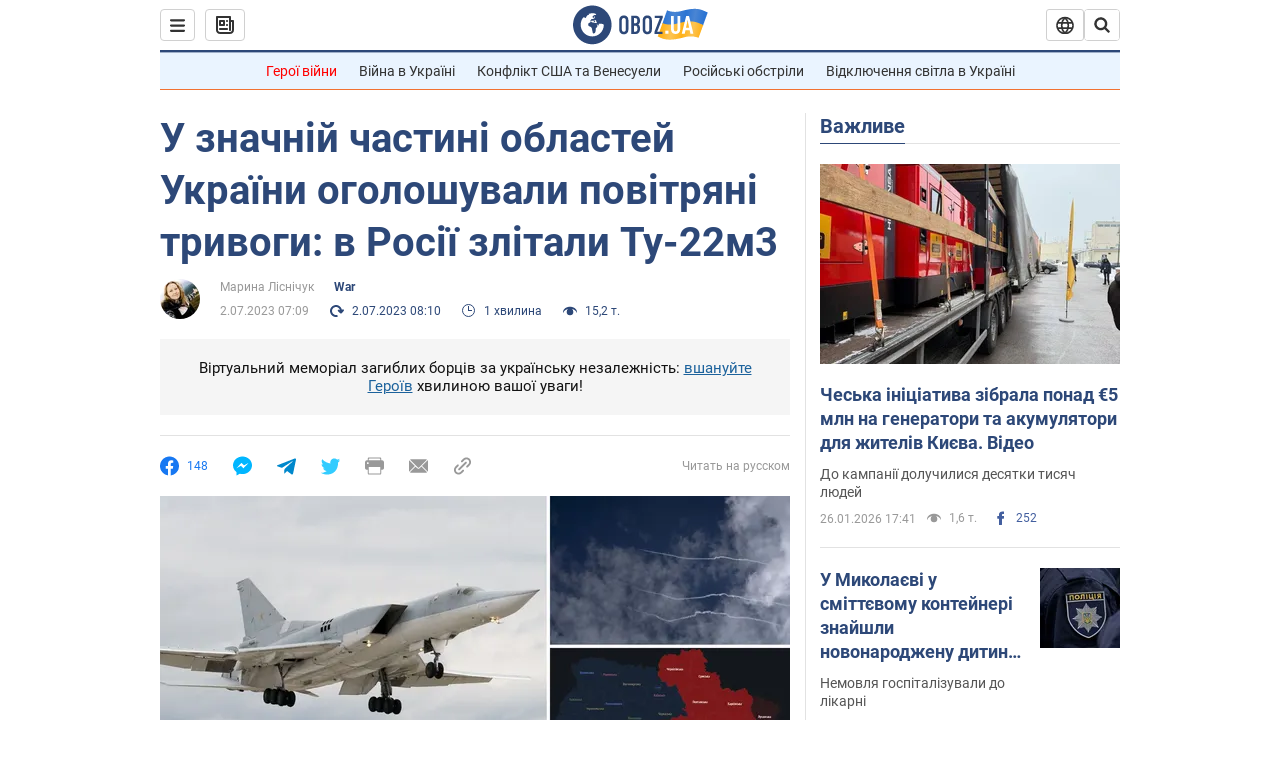

--- FILE ---
content_type: application/x-javascript; charset=utf-8
request_url: https://servicer.idealmedia.io/1418748/1?nocmp=1&sessionId=6978062c-05ac3&sessionPage=1&sessionNumberWeek=1&sessionNumber=1&scale_metric_1=64.00&scale_metric_2=256.00&scale_metric_3=100.00&cbuster=1769473580737352199173&pvid=d873a952-e3d5-4c0e-9094-5f3ce1c9f67f&implVersion=11&lct=1763555100&mp4=1&ap=1&consentStrLen=0&wlid=60f7f904-d871-4547-99a6-1857a6daeee8&uniqId=1456e&niet=4g&nisd=false&evt=%5B%7B%22event%22%3A1%2C%22methods%22%3A%5B1%2C2%5D%7D%2C%7B%22event%22%3A2%2C%22methods%22%3A%5B1%2C2%5D%7D%5D&pv=5&jsv=es6&dpr=1&hashCommit=cbd500eb&apt=2023-07-02T07%3A09%3A00&tfre=3772&w=0&h=1&tl=150&tlp=1&sz=0x1&szp=1&szl=1&cxurl=https%3A%2F%2Fwar.obozrevatel.com%2Fukr%2Fu-znachnij-chastini-oblastej-ukraini-povitryana-trivoga-v-rosii-zletiv-tu-22m3.htm&ref=&lu=https%3A%2F%2Fwar.obozrevatel.com%2Fukr%2Fu-znachnij-chastini-oblastej-ukraini-povitryana-trivoga-v-rosii-zletiv-tu-22m3.htm
body_size: 883
content:
var _mgq=_mgq||[];
_mgq.push(["IdealmediaLoadGoods1418748_1456e",[
["ua.tribuna.com","11961719","1","Дерюгина ответила на вопрос, почему развелась с Блохиным","Президент Украинской федерации гимнастики Ирина Дерюгина рассказала, почему завершился ее брак с Олегом Блохиным.– Почему вы развелись?– У него родились дети.","0","","","","Uw3WbCzR0SpZB5EsitWYJmvopBpydnIL8IOnftZRi900SzVyF_SAN_yRZlnvElbRJP9NESf5a0MfIieRFDqB_Kldt0JdlZKDYLbkLtP-Q-VWy_sARWOy4QaaeEIvW4nd",{"i":"https://s-img.idealmedia.io/n/11961719/45x45/160x0x520x520/aHR0cDovL2ltZ2hvc3RzLmNvbS90LzQyNjAwMi85MjI3NTQ4ODU2NmYyMWU5ODlkYWVlN2NhMjI4NTQ4NS5qcGc.webp?v=1769473580-tBMKeAqjs7mGQpqMzPgMYi6_4NolZV5njdk2D9_zNVo","l":"https://clck.idealmedia.io/pnews/11961719/i/1298901/pp/1/1?h=Uw3WbCzR0SpZB5EsitWYJmvopBpydnIL8IOnftZRi900SzVyF_SAN_yRZlnvElbRJP9NESf5a0MfIieRFDqB_Kldt0JdlZKDYLbkLtP-Q-VWy_sARWOy4QaaeEIvW4nd&utm_campaign=obozrevatel.com&utm_source=obozrevatel.com&utm_medium=referral&rid=cdb90636-fb16-11f0-a6ed-d404e6f97680&tt=Direct&att=3&afrd=296&iv=11&ct=1&gdprApplies=0&muid=q0qk91x1Jjqg&st=-300&mp4=1&h2=RGCnD2pppFaSHdacZpvmnsy2GX6xlGXVu7txikoXAu8gNjusZyjGo1rMnMT1hEiOJN4sfajfrDOpom5RVgtfmQ**","adc":[],"sdl":0,"dl":"","category":"Спорт","dbbr":0,"bbrt":0,"type":"e","media-type":"static","clicktrackers":[],"cta":"Читати далі","cdt":"","tri":"cdb917b8-fb16-11f0-a6ed-d404e6f97680","crid":"11961719"}],],
{"awc":{},"dt":"desktop","ts":"","tt":"Direct","isBot":1,"h2":"RGCnD2pppFaSHdacZpvmnsy2GX6xlGXVu7txikoXAu8gNjusZyjGo1rMnMT1hEiOJN4sfajfrDOpom5RVgtfmQ**","ats":0,"rid":"cdb90636-fb16-11f0-a6ed-d404e6f97680","pvid":"d873a952-e3d5-4c0e-9094-5f3ce1c9f67f","iv":11,"brid":32,"muidn":"q0qk91x1Jjqg","dnt":2,"cv":2,"afrd":296,"consent":true,"adv_src_id":39175}]);
_mgqp();
